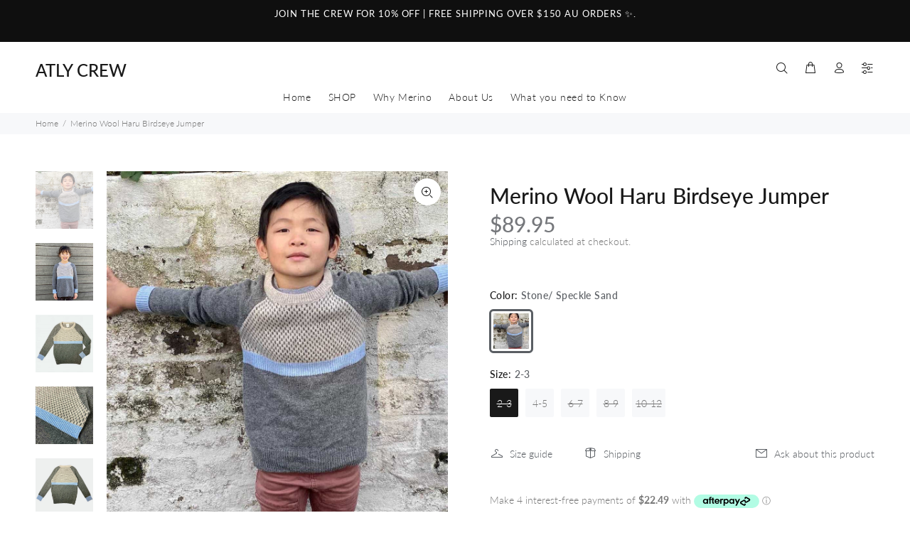

--- FILE ---
content_type: text/javascript; charset=utf-8
request_url: https://atlycrew.com/products/merino-wool-haru-birdseye-jumper.js
body_size: 1459
content:
{"id":6610713346144,"title":"Merino Wool Haru Birdseye Jumper","handle":"merino-wool-haru-birdseye-jumper","description":"\u003ch5 data-mce-fragment=\"1\"\u003e\u003cspan data-mce-fragment=\"1\"\u003e\u003cb data-mce-fragment=\"1\"\u003eMerino Wool a Natural Choice for Kids\u003c\/b\u003e\u003c\/span\u003e\u003c\/h5\u003e\n\u003cp\u003eOur Haru Birdseye Jumper is the perfect companion on chilly days. Knitted in 100% Australian Merino Wool, it provides natural warmth, softness and durability. \u003cspan data-mce-fragment=\"1\" class=\"Apple-converted-space\"\u003e \u003c\/span\u003e\u003cbr\u003e\u003cbr data-mce-fragment=\"1\"\u003eRelaxed and refined, Haru is a modern knit jumper that features a beautiful two-tone Birdseye pattern. A timeless statement jumper that is made to last for maximum sharing between siblings, friends and family.\u003c\/p\u003e\n\u003cp data-mce-fragment=\"1\"\u003eDetails:\u003c\/p\u003e\n\u003cul data-mce-fragment=\"1\"\u003e\n\u003cli data-mce-fragment=\"1\"\u003e\n\u003cp\u003e100% Australian Extrafine Merino Wool ( 19.5 Microns)\u003cspan data-mce-fragment=\"1\" class=\"Apple-converted-space\"\u003e \u003c\/span\u003e\u003c\/p\u003e\n\u003c\/li\u003e\n\u003cli data-mce-fragment=\"1\"\u003e\n\u003cp\u003eFully fashion Knitwear\u003c\/p\u003e\n\u003c\/li\u003e\n\u003cli data-mce-fragment=\"1\"\u003e\n\u003cp\u003eGender Neutral\/ Unisex jumper\u003c\/p\u003e\n\u003c\/li\u003e\n\u003cli data-mce-fragment=\"1\"\u003e\n\u003cp\u003eTwo-tone Birdseye pattern\u003c\/p\u003e\n\u003c\/li\u003e\n\u003cli data-mce-fragment=\"1\"\u003e\n\u003cp\u003eContrast Blue band and sleeve\u003c\/p\u003e\n\u003c\/li\u003e\n\u003cli data-mce-fragment=\"1\"\u003e\n\u003cp\u003eRaglan Sleeve\u003c\/p\u003e\n\u003c\/li\u003e\n\u003cli data-mce-fragment=\"1\"\u003e\n\u003cp\u003eSlightly Relaxed Fit\u003c\/p\u003e\n\u003c\/li\u003e\n\u003cli data-mce-fragment=\"1\"\u003e\n\u003cp\u003eWarm \u0026amp; Lightweight : Mid layer Jumper\u003c\/p\u003e\n\u003c\/li\u003e\n\u003cli data-mce-fragment=\"1\"\u003e\n\u003cp\u003eMachine washable to garment instructions\u003c\/p\u003e\n\u003c\/li\u003e\n\u003c\/ul\u003e\n\u003cp data-mce-fragment=\"1\"\u003eMerino wool’s natural abilities gives great benefits to the wearer. It can multitask whilst providing warmth by repelling dust and odours. For more benefits of merino wool, we explain it here at \u003cmeta charset=\"utf-8\"\u003e \u003ca data-mce-fragment=\"1\" href=\"https:\/\/atlycrew.com\/pages\/merino-wool-faq\" data-mce-href=\"https:\/\/atlycrew.com\/pages\/merino-wool-faq\"\u003e\u003cspan data-mce-fragment=\"1\" style=\"text-decoration: underline; color: #9d9de5;\" data-mce-style=\"text-decoration: underline; color: #9d9de5;\"\u003eMerino Made Easy\u003c\/span\u003e\u003c\/a\u003e \u0026amp; \u003cspan style=\"text-decoration: underline;\"\u003e\u003cspan data-mce-fragment=\"1\" style=\"color: #9d9de5;\" data-mce-style=\"color: #9d9de5;\"\u003e\u003ca data-mce-fragment=\"1\" href=\"https:\/\/atlycrew.com\/pages\/why-wool\" style=\"color: #9d9de5;\" data-mce-style=\"color: #9d9de5;\" data-mce-href=\"https:\/\/atlycrew.com\/pages\/why-wool\"\u003e\u003cspan data-mce-fragment=\"1\" class=\"s2\"\u003eWhy wool\u003c\/span\u003e\u003c\/a\u003e\u003c\/span\u003e \u003c\/span\u003e\u003c\/p\u003e","published_at":"2022-05-31T15:56:12+10:00","created_at":"2022-05-30T20:20:23+10:00","vendor":"Atly Crew","type":"Wool","tags":[],"price":8995,"price_min":8995,"price_max":8995,"available":true,"price_varies":false,"compare_at_price":0,"compare_at_price_min":0,"compare_at_price_max":0,"compare_at_price_varies":false,"variants":[{"id":39490175434848,"title":"Stone\/ Speckle Sand \/ 2-3","option1":"Stone\/ Speckle Sand","option2":"2-3","option3":null,"sku":"A1011","requires_shipping":true,"taxable":false,"featured_image":{"id":28788516520032,"product_id":6610713346144,"position":1,"created_at":"2022-05-31T12:22:13+10:00","updated_at":"2022-05-31T12:22:14+10:00","alt":null,"width":1050,"height":1050,"src":"https:\/\/cdn.shopify.com\/s\/files\/1\/0260\/7140\/0544\/products\/MerinowoolHarujumper_body2.jpg?v=1653963734","variant_ids":[39490175434848]},"available":false,"name":"Merino Wool Haru Birdseye Jumper - Stone\/ Speckle Sand \/ 2-3","public_title":"Stone\/ Speckle Sand \/ 2-3","options":["Stone\/ Speckle Sand","2-3"],"price":8995,"weight":0,"compare_at_price":0,"inventory_management":"shopify","barcode":"","featured_media":{"alt":null,"id":21036206719072,"position":1,"preview_image":{"aspect_ratio":1.0,"height":1050,"width":1050,"src":"https:\/\/cdn.shopify.com\/s\/files\/1\/0260\/7140\/0544\/products\/MerinowoolHarujumper_body2.jpg?v=1653963734"}},"requires_selling_plan":false,"selling_plan_allocations":[]},{"id":39490175467616,"title":"Stone\/ Speckle Sand \/ 4-5","option1":"Stone\/ Speckle Sand","option2":"4-5","option3":null,"sku":"A1011","requires_shipping":true,"taxable":false,"featured_image":{"id":28788517142624,"product_id":6610713346144,"position":3,"created_at":"2022-05-31T12:22:37+10:00","updated_at":"2022-05-31T12:22:39+10:00","alt":null,"width":1500,"height":1500,"src":"https:\/\/cdn.shopify.com\/s\/files\/1\/0260\/7140\/0544\/products\/KidsMerinoWoolJumper_Haru_Front.jpg?v=1653963759","variant_ids":[39490175467616,39490175500384,39490175533152,39490175565920]},"available":true,"name":"Merino Wool Haru Birdseye Jumper - Stone\/ Speckle Sand \/ 4-5","public_title":"Stone\/ Speckle Sand \/ 4-5","options":["Stone\/ Speckle Sand","4-5"],"price":8995,"weight":0,"compare_at_price":0,"inventory_management":"shopify","barcode":"","featured_media":{"alt":null,"id":21036207308896,"position":3,"preview_image":{"aspect_ratio":1.0,"height":1500,"width":1500,"src":"https:\/\/cdn.shopify.com\/s\/files\/1\/0260\/7140\/0544\/products\/KidsMerinoWoolJumper_Haru_Front.jpg?v=1653963759"}},"requires_selling_plan":false,"selling_plan_allocations":[]},{"id":39490175500384,"title":"Stone\/ Speckle Sand \/ 6-7","option1":"Stone\/ Speckle Sand","option2":"6-7","option3":null,"sku":"A1011","requires_shipping":true,"taxable":false,"featured_image":{"id":28788517142624,"product_id":6610713346144,"position":3,"created_at":"2022-05-31T12:22:37+10:00","updated_at":"2022-05-31T12:22:39+10:00","alt":null,"width":1500,"height":1500,"src":"https:\/\/cdn.shopify.com\/s\/files\/1\/0260\/7140\/0544\/products\/KidsMerinoWoolJumper_Haru_Front.jpg?v=1653963759","variant_ids":[39490175467616,39490175500384,39490175533152,39490175565920]},"available":false,"name":"Merino Wool Haru Birdseye Jumper - Stone\/ Speckle Sand \/ 6-7","public_title":"Stone\/ Speckle Sand \/ 6-7","options":["Stone\/ Speckle Sand","6-7"],"price":8995,"weight":0,"compare_at_price":0,"inventory_management":"shopify","barcode":"","featured_media":{"alt":null,"id":21036207308896,"position":3,"preview_image":{"aspect_ratio":1.0,"height":1500,"width":1500,"src":"https:\/\/cdn.shopify.com\/s\/files\/1\/0260\/7140\/0544\/products\/KidsMerinoWoolJumper_Haru_Front.jpg?v=1653963759"}},"requires_selling_plan":false,"selling_plan_allocations":[]},{"id":39490175533152,"title":"Stone\/ Speckle Sand \/ 8-9","option1":"Stone\/ Speckle Sand","option2":"8-9","option3":null,"sku":"A1011","requires_shipping":true,"taxable":false,"featured_image":{"id":28788517142624,"product_id":6610713346144,"position":3,"created_at":"2022-05-31T12:22:37+10:00","updated_at":"2022-05-31T12:22:39+10:00","alt":null,"width":1500,"height":1500,"src":"https:\/\/cdn.shopify.com\/s\/files\/1\/0260\/7140\/0544\/products\/KidsMerinoWoolJumper_Haru_Front.jpg?v=1653963759","variant_ids":[39490175467616,39490175500384,39490175533152,39490175565920]},"available":false,"name":"Merino Wool Haru Birdseye Jumper - Stone\/ Speckle Sand \/ 8-9","public_title":"Stone\/ Speckle Sand \/ 8-9","options":["Stone\/ Speckle Sand","8-9"],"price":8995,"weight":0,"compare_at_price":0,"inventory_management":"shopify","barcode":"","featured_media":{"alt":null,"id":21036207308896,"position":3,"preview_image":{"aspect_ratio":1.0,"height":1500,"width":1500,"src":"https:\/\/cdn.shopify.com\/s\/files\/1\/0260\/7140\/0544\/products\/KidsMerinoWoolJumper_Haru_Front.jpg?v=1653963759"}},"requires_selling_plan":false,"selling_plan_allocations":[]},{"id":39490175565920,"title":"Stone\/ Speckle Sand \/ 10-12","option1":"Stone\/ Speckle Sand","option2":"10-12","option3":null,"sku":"A1011","requires_shipping":true,"taxable":false,"featured_image":{"id":28788517142624,"product_id":6610713346144,"position":3,"created_at":"2022-05-31T12:22:37+10:00","updated_at":"2022-05-31T12:22:39+10:00","alt":null,"width":1500,"height":1500,"src":"https:\/\/cdn.shopify.com\/s\/files\/1\/0260\/7140\/0544\/products\/KidsMerinoWoolJumper_Haru_Front.jpg?v=1653963759","variant_ids":[39490175467616,39490175500384,39490175533152,39490175565920]},"available":false,"name":"Merino Wool Haru Birdseye Jumper - Stone\/ Speckle Sand \/ 10-12","public_title":"Stone\/ Speckle Sand \/ 10-12","options":["Stone\/ Speckle Sand","10-12"],"price":8995,"weight":0,"compare_at_price":0,"inventory_management":"shopify","barcode":"","featured_media":{"alt":null,"id":21036207308896,"position":3,"preview_image":{"aspect_ratio":1.0,"height":1500,"width":1500,"src":"https:\/\/cdn.shopify.com\/s\/files\/1\/0260\/7140\/0544\/products\/KidsMerinoWoolJumper_Haru_Front.jpg?v=1653963759"}},"requires_selling_plan":false,"selling_plan_allocations":[]}],"images":["\/\/cdn.shopify.com\/s\/files\/1\/0260\/7140\/0544\/products\/MerinowoolHarujumper_body2.jpg?v=1653963734","\/\/cdn.shopify.com\/s\/files\/1\/0260\/7140\/0544\/products\/MerinowoolHarujumper_body.jpg?v=1653963734","\/\/cdn.shopify.com\/s\/files\/1\/0260\/7140\/0544\/products\/KidsMerinoWoolJumper_Haru_Front.jpg?v=1653963759","\/\/cdn.shopify.com\/s\/files\/1\/0260\/7140\/0544\/products\/KidsMerinoWoolJumper_Ren_Closeup_2.jpg?v=1653964895","\/\/cdn.shopify.com\/s\/files\/1\/0260\/7140\/0544\/products\/KidsMerinoWoolJumper_Ren_Back_2.jpg?v=1653964895"],"featured_image":"\/\/cdn.shopify.com\/s\/files\/1\/0260\/7140\/0544\/products\/MerinowoolHarujumper_body2.jpg?v=1653963734","options":[{"name":"Color","position":1,"values":["Stone\/ Speckle Sand"]},{"name":"Size","position":2,"values":["2-3","4-5","6-7","8-9","10-12"]}],"url":"\/products\/merino-wool-haru-birdseye-jumper","media":[{"alt":null,"id":21036206719072,"position":1,"preview_image":{"aspect_ratio":1.0,"height":1050,"width":1050,"src":"https:\/\/cdn.shopify.com\/s\/files\/1\/0260\/7140\/0544\/products\/MerinowoolHarujumper_body2.jpg?v=1653963734"},"aspect_ratio":1.0,"height":1050,"media_type":"image","src":"https:\/\/cdn.shopify.com\/s\/files\/1\/0260\/7140\/0544\/products\/MerinowoolHarujumper_body2.jpg?v=1653963734","width":1050},{"alt":null,"id":21036206751840,"position":2,"preview_image":{"aspect_ratio":1.0,"height":1200,"width":1200,"src":"https:\/\/cdn.shopify.com\/s\/files\/1\/0260\/7140\/0544\/products\/MerinowoolHarujumper_body.jpg?v=1653963734"},"aspect_ratio":1.0,"height":1200,"media_type":"image","src":"https:\/\/cdn.shopify.com\/s\/files\/1\/0260\/7140\/0544\/products\/MerinowoolHarujumper_body.jpg?v=1653963734","width":1200},{"alt":null,"id":21036207308896,"position":3,"preview_image":{"aspect_ratio":1.0,"height":1500,"width":1500,"src":"https:\/\/cdn.shopify.com\/s\/files\/1\/0260\/7140\/0544\/products\/KidsMerinoWoolJumper_Haru_Front.jpg?v=1653963759"},"aspect_ratio":1.0,"height":1500,"media_type":"image","src":"https:\/\/cdn.shopify.com\/s\/files\/1\/0260\/7140\/0544\/products\/KidsMerinoWoolJumper_Haru_Front.jpg?v=1653963759","width":1500},{"alt":null,"id":21036207374432,"position":4,"preview_image":{"aspect_ratio":1.0,"height":1500,"width":1500,"src":"https:\/\/cdn.shopify.com\/s\/files\/1\/0260\/7140\/0544\/products\/KidsMerinoWoolJumper_Ren_Closeup_2.jpg?v=1653964895"},"aspect_ratio":1.0,"height":1500,"media_type":"image","src":"https:\/\/cdn.shopify.com\/s\/files\/1\/0260\/7140\/0544\/products\/KidsMerinoWoolJumper_Ren_Closeup_2.jpg?v=1653964895","width":1500},{"alt":null,"id":21036207341664,"position":5,"preview_image":{"aspect_ratio":1.0,"height":1500,"width":1500,"src":"https:\/\/cdn.shopify.com\/s\/files\/1\/0260\/7140\/0544\/products\/KidsMerinoWoolJumper_Ren_Back_2.jpg?v=1653964895"},"aspect_ratio":1.0,"height":1500,"media_type":"image","src":"https:\/\/cdn.shopify.com\/s\/files\/1\/0260\/7140\/0544\/products\/KidsMerinoWoolJumper_Ren_Back_2.jpg?v=1653964895","width":1500}],"requires_selling_plan":false,"selling_plan_groups":[]}